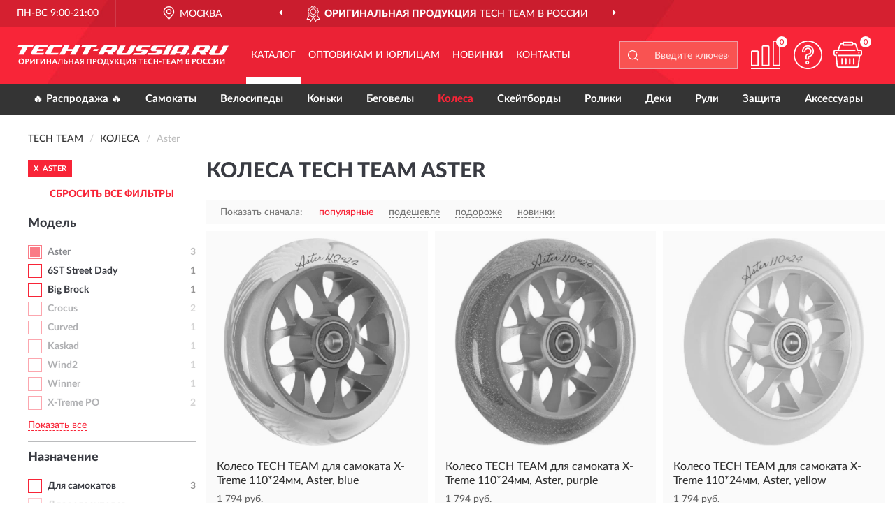

--- FILE ---
content_type: text/html; charset=utf-8
request_url: https://techt-russia.ru/kolesa/aster/
body_size: 8925
content:
<!DOCTYPE html>
<html dir="ltr" lang="ru">
<head>
<meta charset="UTF-8" />
<meta name="viewport" content="width=device-width, initial-scale=1, shrink-to-fit=no" />
<base href="https://techt-russia.ru/" />
<link rel="preload" href="catalog/view/fonts/Lato-Medium.woff2" as="font" type="font/woff2" crossorigin="anonymous" />
<link rel="preload" href="catalog/view/fonts/Lato-Heavy.woff2" as="font" type="font/woff2" crossorigin="anonymous" />
<link rel="preload" href="catalog/view/fonts/Lato-Bold.woff2" as="font" type="font/woff2" crossorigin="anonymous" />
<link rel="preload" href="catalog/view/fonts/font-awesome/fonts/fontawesome-webfont.woff2" as="font" type="font/woff2" crossorigin="anonymous" />
<link rel="preload" href="catalog/view/javascript/jquery/jquery.min.js" as="script" type="text/javascript" />
<link rel="preload" href="catalog/view/theme/coloring/assets/bootstrap/css/bootstrap.min.css" as="style" type="text/css" />
<link rel="preload" href="catalog/view/theme/coloring/stylesheet/style.css?ver=68" as="style" type="text/css" />
<title>Колеса TECH TEAM Aster. Сайт TECH TEAM в России.</title>
<meta name="description" content="Купить Официальный ✅ колеса TECH TEAM (ТЕЧ ТИМ) Aster ❤️ по низкой цене можно на ❗ Сайте TECH TEAM с доставкой ✈️ по всей России." /><meta name="yandex-verification" content="9d9b5cfbaae9e22a" /><meta http-equiv="X-UA-Compatible" content="IE=edge">
<link rel="apple-touch-icon" sizes="76x76" href="favicon-76x76.png" />
<link rel="apple-touch-icon" sizes="192x192" href="favicon-192x192.png" />
<link rel="icon" type="image/png" sizes="192x192" href="favicon-192x192.png" />
<meta name="msapplication-config" content="browserconfig.xml" />
<meta name="theme-color" content="#FFFFFF" />
<link href="https://techt-russia.ru/kolesa/aster/" rel="canonical" />
<script src="catalog/view/javascript/jquery/jquery.min.js"></script>
<link href="catalog/view/theme/coloring/assets/bootstrap/css/bootstrap.min.css" rel="stylesheet" type="text/css" />
<link href="catalog/view/theme/coloring/stylesheet/style.css?ver=68" rel="stylesheet" type="text/css" />
</head>
<body class="product-category category-5">
<header class="nobg">
		<div class="top-menu-bgr-box msk">
		<div class="container">
			<div class="row">
				<div class="working_time col-xs-6 col-sm-3 col-md-3 col-lg-2 text-center">
					<div class="rezim">ПН-ВС 9:00-21:00</div>
				</div>
				<div class="current-city-holder col-xs-6 col-sm-3 col-md-3 col-lg-2 text-center">
					<button type="button" class="btn btn-link current-city"><i></i><span>Москва</span></button>
					<div class="check-city-block">
						<p class="title">Ваш город - <span>Москва</span></p>
						<div class="check-city-button-holder">
							<button class="btn yes-button">Да</button>
							<button class="btn no-button" data-toggle="modal" data-target="#userCity">Выбрать другой город</button>
						</div>
						<p class="check-city-notification">От выбраного города зависят сроки доставки</p>
					</div>	
				</div>
				<div class="top-advantage col-xs-12 text-center msk">
					<div class="advantage" id="advantage_carousel">
						<div class="advantage-block"><span><b>Оригинальная продукция</b> TECH TEAM в России</span></div>
						<div class="advantage-block"><span><b>Доставим</b> по всей России</span></div>						<div class="advantage-block"><span><b>Полный</b> ассортимент бренда</span></div>					</div>
				</div>
							</div>
		</div>
	</div>
			<div class="header-bgr-box nobg">
		<div class="container">
									<div class="row">
				<div class="logo-block col-md-3 col-sm-12 col-xs-12">
					<div id="logo">
					  					  							<a href="https://techt-russia.ru/"><img src="/image/catalog/logo.svg" width="302" height="40" title="Techt-Russia.ru" alt="Techt-Russia.ru" class="img-responsive" /></a>
											  					</div>
				</div>
				<div class="catalog-block col-md-5 col-xs-12 text-center">
					<div class="catalog-line text-center">
						<div class="catalog-item text-center">
							<a role="button" onclick="getcatalog();" class="catalog-url">Каталог</a>
						</div>
						<div class="catalog-item text-center">
							<a href="https://techt-russia.ru/contacts-opt" class="opt-url">Оптовикам и юрлицам</a>						</div>
						<div class="catalog-item text-center">
													<a href="https://techt-russia.ru/novinki" class="novinki-url">Новинки</a>												</div>
						<div class="catalog-item text-center">
							<a href="https://techt-russia.ru/contacts" class="contacts-url">Контакты</a>						</div>
					</div>
				</div>
				<div class="cart-block col-md-2 col-sm-4 col-xs-5 text-center">
					<div class="row">
						<div class="cart-item compare-icon col-xs-4">
							<a rel="nofollow" href="https://techt-russia.ru/compare-products/" class="mcompare"><span id="mcompare-total" class="compare-qty">0</span></a>
						</div>
						<div class="cart-item help-icon col-xs-4">
							<a role="button" class="mhelp dropdown-toggle" data-toggle="dropdown"><span style="font-size:0">Справка</span></a>
							<ul class="help-icon-menu dropdown-menu">
								<li><a href="https://techt-russia.ru/dostavka"><i class="fa fa-circle"></i> Доставка</a></li>
								<li><a href="https://techt-russia.ru/oplata"><i class="fa fa-circle"></i> Оплата</a></li>
								<li><a href="https://techt-russia.ru/vozvrat"><i class="fa fa-circle"></i> Возврат</a></li>
							</ul>
						</div>
						<div class="cart-item cart-icon col-xs-4">
							<a rel="nofollow" href="/simplecheckout/" class="mcart"><span id="mcart-total" class="cart-qty">0</span></a>
						</div>
					</div>
				</div>
				<div class="search-block col-md-2 col-sm-8 col-xs-7"><div id="search" class="input-group">
	<span class="input-group-btn"><button type="button" class="btn" id="search-button"><span style="display:block;font-size:0">Поиск</span></button></span>
	<input type="text" name="search" value="" placeholder="Введите ключевое слово" class="form-control" />
</div></div>
			</div>
					</div>
	</div>
			<div class="menu-top-box">
		<div class="container">
			<div id="menu-list-top">
											<div class="menu-item">
					<a href="https://techt-russia.ru/rasprodazha/">🔥 Распродажа 🔥</a>				</div>
								<div class="menu-item">
					<a href="https://techt-russia.ru/samokaty/">Самокаты</a>				</div>
								<div class="menu-item">
					<a href="https://techt-russia.ru/velosipedy/">Велосипеды</a>				</div>
								<div class="menu-item">
					<a href="https://techt-russia.ru/konki/">Коньки</a>				</div>
								<div class="menu-item">
					<a href="https://techt-russia.ru/begovely/">Беговелы</a>				</div>
								<div class="menu-item">
					<a href="https://techt-russia.ru/kolesa/" class="active">Колеса</a>				</div>
								<div class="menu-item">
					<a href="https://techt-russia.ru/skejtbordy/">Скейтборды</a>				</div>
								<div class="menu-item">
					<a href="https://techt-russia.ru/roliki/">Ролики</a>				</div>
								<div class="menu-item">
					<a href="https://techt-russia.ru/deki/">Деки</a>				</div>
								<div class="menu-item">
					<a href="https://techt-russia.ru/ruli/">Рули</a>				</div>
								<div class="menu-item">
					<a href="https://techt-russia.ru/zaschita/">Защита</a>				</div>
								<div class="menu-item">
					<a href="https://techt-russia.ru/aksessuary/">Аксессуары</a>				</div>
										</div>
					</div>
    </div>
	</header>
<div class="hidden" id="mapdata" data-lat="55.76" data-lon="37.64"></div>
<div class="hidden" id="mapcity" data-text="Москва" data-kladr="7700000000000" data-zip="115172" data-fias="0c5b2444-70a0-4932-980c-b4dc0d3f02b5"></div>
<div class="hidden" id="userip" data-text="3.137.215.182" data-recook="0"></div>
<div class="container category-page">
  <div class="row">
	<div class="breadcrumb-line col-sm-12">
		<ul class="breadcrumb" itemscope="" itemtype="http://schema.org/BreadcrumbList">
											<li itemscope="" itemprop="itemListElement" itemtype="http://schema.org/ListItem"><a itemprop="item" href="https://techt-russia.ru/"><span itemprop="name">TECH TEAM</span></a><meta itemprop="position" content="1" /></li>
														<li itemscope="" itemprop="itemListElement" itemtype="http://schema.org/ListItem"><a itemprop="item" href="https://techt-russia.ru/kolesa/"><span itemprop="name">Колеса</span></a><meta itemprop="position" content="2" /></li>
														<li itemscope="" itemprop="itemListElement" itemtype="http://schema.org/ListItem" class="active"><span itemprop="name">Aster</span><link itemprop="item" href="https://techt-russia.ru/kolesa/aster/" /><meta itemprop="position" content="3" /></li>
							</ul>
	</div>
		<div id="column-left" class="col-md-3 col-sm-4 hidden-xs">
    <div id="panel-filterpro0" class="panel-filterpro">
	<div class="panel panel-default">
		<div class="panel-heading">
						<div class="filterons">
																	<div class="filteron-item" data-text="fi_13_496"><span>X</span> Aster</div>
																																																																																																																																																																																																																																																																																																																																																																																																																																																																																																</div>
						<div class="filterclrs">
				<a href="https://techt-russia.ru/kolesa/" id="clear_filter" rel="nofollow">СБРОСИТЬ ВСЕ ФИЛЬТРЫ</a>
			</div>
					</div>
		<div class="list-group">
			<div class="filter_groups">			<a role="button" class="list-group-item">Модель</a>
		<div class="list-group-item">
														<div class="checkbox rshaded selected">
					<label>						<input id="fi_13_496" name="filterpro[13][]" type="checkbox" data-frl="aster/" value="496" checked="checked" />
						<a href="https://techt-russia.ru/kolesa/" class="name">Aster</a><span class="count">3</span>
					</label>
				</div>
																			<div class="checkbox">
					<label>						<input id="fi_13_343" name="filterpro[13][]" type="checkbox" data-frl="6st-street-dady1/" value="343" />
						<a href="https://techt-russia.ru/kolesa/6st-street-dady1/" rel="nofollow" class="name">6ST Street Dady</a><span class="count">1</span>
					</label>
				</div>
																			<div class="checkbox noshow hidden">
					<label>						<input id="fi_13_477" name="filterpro[13][]" type="checkbox" data-frl="abec/" value="477" />
						<a href="https://techt-russia.ru/kolesa/abec/" rel="nofollow" class="name">Abec</a><span class="count">3</span>
					</label>
				</div>
																			<div class="checkbox">
					<label>						<input id="fi_13_223" name="filterpro[13][]" type="checkbox" data-frl="big-brock/" value="223" />
						<a href="https://techt-russia.ru/kolesa/big-brock/" rel="nofollow" class="name">Big Brock</a><span class="count">1</span>
					</label>
				</div>
																			<div class="checkbox noshow hidden">
					<label>						<input id="fi_13_479" name="filterpro[13][]" type="checkbox" data-frl="x-treme/" value="479" />
						<a href="https://techt-russia.ru/kolesa/x-treme/" rel="nofollow" class="name">X-Treme</a><span class="count">76</span>
					</label>
				</div>
																			<div class="checkbox rshaded noshow hidden">
					<label>						<input id="fi_13_494" name="filterpro[13][]" type="checkbox" data-frl="aloe/" value="494" />
						<a href="https://techt-russia.ru/kolesa/aloe/" rel="nofollow" class="name">Aloe</a><span class="count">4</span>
					</label>
				</div>
																			<div class="checkbox rshaded noshow hidden">
					<label>						<input id="fi_13_495" name="filterpro[13][]" type="checkbox" data-frl="amarillis/" value="495" />
						<a href="https://techt-russia.ru/kolesa/amarillis/" rel="nofollow" class="name">Amarillis</a><span class="count">6</span>
					</label>
				</div>
																			<div class="checkbox rshaded">
					<label>						<input id="fi_13_499" name="filterpro[13][]" type="checkbox" data-frl="crocus/" value="499" />
						<a href="https://techt-russia.ru/kolesa/crocus/" rel="nofollow" class="name">Crocus</a><span class="count">2</span>
					</label>
				</div>
																			<div class="checkbox rshaded">
					<label>						<input id="fi_13_500" name="filterpro[13][]" type="checkbox" data-frl="curved/" value="500" />
						<a href="https://techt-russia.ru/kolesa/curved/" rel="nofollow" class="name">Curved</a><span class="count">1</span>
					</label>
				</div>
																			<div class="checkbox rshaded noshow hidden">
					<label>						<input id="fi_13_501" name="filterpro[13][]" type="checkbox" data-frl="dandelion/" value="501" />
						<a href="https://techt-russia.ru/kolesa/dandelion/" rel="nofollow" class="name">Dandelion</a><span class="count">1</span>
					</label>
				</div>
																			<div class="checkbox rshaded noshow hidden">
					<label>						<input id="fi_13_502" name="filterpro[13][]" type="checkbox" data-frl="dill/" value="502" />
						<a href="https://techt-russia.ru/kolesa/dill/" rel="nofollow" class="name">Dill</a><span class="count">3</span>
					</label>
				</div>
																			<div class="checkbox rshaded noshow hidden">
					<label>						<input id="fi_13_225" name="filterpro[13][]" type="checkbox" data-frl="duker-202/" value="225" />
						<a href="https://techt-russia.ru/kolesa/duker-202/" rel="nofollow" class="name">DukeR 202</a><span class="count">1</span>
					</label>
				</div>
																			<div class="checkbox rshaded noshow hidden">
					<label>						<input id="fi_13_377" name="filterpro[13][]" type="checkbox" data-frl="duker-4041/" value="377" />
						<a href="https://techt-russia.ru/kolesa/duker-4041/" rel="nofollow" class="name">DukeR 404</a><span class="count">1</span>
					</label>
				</div>
																			<div class="checkbox rshaded noshow hidden">
					<label>						<input id="fi_13_503" name="filterpro[13][]" type="checkbox" data-frl="erica/" value="503" />
						<a href="https://techt-russia.ru/kolesa/erica/" rel="nofollow" class="name">Erica</a><span class="count">2</span>
					</label>
				</div>
																			<div class="checkbox rshaded noshow hidden">
					<label>						<input id="fi_13_504" name="filterpro[13][]" type="checkbox" data-frl="fern/" value="504" />
						<a href="https://techt-russia.ru/kolesa/fern/" rel="nofollow" class="name">Fern</a><span class="count">2</span>
					</label>
				</div>
																			<div class="checkbox rshaded noshow hidden">
					<label>						<input id="fi_13_330" name="filterpro[13][]" type="checkbox" data-frl="hollow-street-boy1/" value="330" />
						<a href="https://techt-russia.ru/kolesa/hollow-street-boy1/" rel="nofollow" class="name">Hollow Street Boy</a><span class="count">5</span>
					</label>
				</div>
																			<div class="checkbox rshaded noshow hidden">
					<label>						<input id="fi_13_505" name="filterpro[13][]" type="checkbox" data-frl="hosta/" value="505" />
						<a href="https://techt-russia.ru/kolesa/hosta/" rel="nofollow" class="name">Hosta</a><span class="count">3</span>
					</label>
				</div>
																			<div class="checkbox rshaded noshow hidden">
					<label>						<input id="fi_13_506" name="filterpro[13][]" type="checkbox" data-frl="iris/" value="506" />
						<a href="https://techt-russia.ru/kolesa/iris/" rel="nofollow" class="name">Iris</a><span class="count">4</span>
					</label>
				</div>
																			<div class="checkbox rshaded">
					<label>						<input id="fi_13_536" name="filterpro[13][]" type="checkbox" data-frl="kaskad/" value="536" />
						<a href="https://techt-russia.ru/kolesa/kaskad/" rel="nofollow" class="name">Kaskad</a><span class="count">1</span>
					</label>
				</div>
																			<div class="checkbox rshaded noshow hidden">
					<label>						<input id="fi_13_512" name="filterpro[13][]" type="checkbox" data-frl="starfish/" value="512" />
						<a href="https://techt-russia.ru/kolesa/starfish/" rel="nofollow" class="name">Starfish</a><span class="count">1</span>
					</label>
				</div>
																			<div class="checkbox rshaded">
					<label>						<input id="fi_13_515" name="filterpro[13][]" type="checkbox" data-frl="wind2/" value="515" />
						<a href="https://techt-russia.ru/kolesa/wind2/" rel="nofollow" class="name">Wind2</a><span class="count">1</span>
					</label>
				</div>
																			<div class="checkbox rshaded">
					<label>						<input id="fi_13_514" name="filterpro[13][]" type="checkbox" data-frl="winner/" value="514" />
						<a href="https://techt-russia.ru/kolesa/winner/" rel="nofollow" class="name">Winner</a><span class="count">1</span>
					</label>
				</div>
																			<div class="checkbox rshaded noshow hidden">
					<label>						<input id="fi_13_335" name="filterpro[13][]" type="checkbox" data-frl="x-treme-6s1/" value="335" />
						<a href="https://techt-russia.ru/kolesa/x-treme-6s1/" rel="nofollow" class="name">X-Treme 6S</a><span class="count">1</span>
					</label>
				</div>
																			<div class="checkbox rshaded">
					<label>						<input id="fi_13_338" name="filterpro[13][]" type="checkbox" data-frl="x-treme-po1/" value="338" />
						<a href="https://techt-russia.ru/kolesa/x-treme-po1/" rel="nofollow" class="name">X-Treme PO</a><span class="count">2</span>
					</label>
				</div>
																			<div class="checkbox rshaded noshow hidden">
					<label>						<input id="fi_13_339" name="filterpro[13][]" type="checkbox" data-frl="x-treme-th1/" value="339" />
						<a href="https://techt-russia.ru/kolesa/x-treme-th1/" rel="nofollow" class="name">X-Treme TH</a><span class="count">1</span>
					</label>
				</div>
																			<div class="checkbox rshaded noshow hidden">
					<label>						<input id="fi_13_478" name="filterpro[13][]" type="checkbox" data-frl="universalnye/" value="478" />
						<a href="https://techt-russia.ru/kolesa/universalnye/" rel="nofollow" class="name">Универсальные</a><span class="count">4</span>
					</label>
				</div>
																		<div class="showall"><a role="button" class="showalls">Показать все</a><a role="button" class="hidealls hidden">Скрыть</a></div>
					</div>
			<a role="button" class="list-group-item">Назначение</a>
		<div class="list-group-item">
														<div class="checkbox">
					<label>						<input id="fi_12_165" name="filterpro[12][]" type="checkbox" data-frl="dlya-samokatov/" value="165" />
						<a href="https://techt-russia.ru/kolesa/dlya-samokatov/" rel="nofollow" class="name">Для самокатов</a><span class="count">3</span>
					</label>
				</div>
																			<div class="checkbox rshaded shaded">
					<label>						<input id="fi_12_480" name="filterpro[12][]" type="checkbox" data-frl="dlya-velosipedov/" value="480" disabled="disabled" />
						<a class="name">Для велосипедов</a><span class="count"></span>
					</label>
				</div>
																			<div class="checkbox rshaded shaded">
					<label>						<input id="fi_12_166" name="filterpro[12][]" type="checkbox" data-frl="dlya-skeytbordov/" value="166" disabled="disabled" />
						<a class="name">Для скейтбордов</a><span class="count"></span>
					</label>
				</div>
																</div>
			<a role="button" class="list-group-item">Диаметр колес</a>
		<div class="list-group-item">
														<div class="checkbox">
					<label>						<input id="fi_7_54" name="filterpro[7][]" type="checkbox" data-frl="110-mm/" value="54" />
						<a href="https://techt-russia.ru/kolesa/110-mm/" rel="nofollow" class="name">110 мм</a><span class="count">3</span>
					</label>
				</div>
																			<div class="checkbox rshaded shaded">
					<label>						<input id="fi_7_66" name="filterpro[7][]" type="checkbox" data-frl="60-mm/" value="66" disabled="disabled" />
						<a class="name">60 мм</a><span class="count"></span>
					</label>
				</div>
																			<div class="checkbox rshaded shaded">
					<label>						<input id="fi_7_67" name="filterpro[7][]" type="checkbox" data-frl="100-mm/" value="67" disabled="disabled" />
						<a class="name">100 мм</a><span class="count"></span>
					</label>
				</div>
																			<div class="checkbox rshaded shaded">
					<label>						<input id="fi_7_55" name="filterpro[7][]" type="checkbox" data-frl="120-mm/" value="55" disabled="disabled" />
						<a class="name">120 мм</a><span class="count"></span>
					</label>
				</div>
																			<div class="checkbox rshaded shaded">
					<label>						<input id="fi_7_56" name="filterpro[7][]" type="checkbox" data-frl="125-mm/" value="56" disabled="disabled" />
						<a class="name">125 мм</a><span class="count"></span>
					</label>
				</div>
																			<div class="checkbox rshaded shaded">
					<label>						<input id="fi_7_58" name="filterpro[7][]" type="checkbox" data-frl="145-mm/" value="58" disabled="disabled" />
						<a class="name">145 мм</a><span class="count"></span>
					</label>
				</div>
																			<div class="checkbox rshaded shaded">
					<label>						<input id="fi_7_59" name="filterpro[7][]" type="checkbox" data-frl="180-mm/" value="59" disabled="disabled" />
						<a class="name">180 мм</a><span class="count"></span>
					</label>
				</div>
																			<div class="checkbox rshaded shaded">
					<label>						<input id="fi_7_60" name="filterpro[7][]" type="checkbox" data-frl="200-mm/" value="60" disabled="disabled" />
						<a class="name">200 мм</a><span class="count"></span>
					</label>
				</div>
																			<div class="checkbox rshaded shaded">
					<label>						<input id="fi_7_61" name="filterpro[7][]" type="checkbox" data-frl="230-mm/" value="61" disabled="disabled" />
						<a class="name">230 мм</a><span class="count"></span>
					</label>
				</div>
																			<div class="checkbox rshaded shaded">
					<label>						<input id="fi_7_62" name="filterpro[7][]" type="checkbox" data-frl="250-mm/" value="62" disabled="disabled" />
						<a class="name">250 мм</a><span class="count"></span>
					</label>
				</div>
																</div>
			<a role="button" class="list-group-item">Цвет</a>
		<div class="list-group-item">
														<div class="checkbox">
					<label>						<input id="fi_11_159" name="filterpro[11][]" type="checkbox" data-frl="fioletovye/" value="159" />
						<a href="https://techt-russia.ru/kolesa/fioletovye/" rel="nofollow" class="name">Фиолетовые</a><span class="count">1</span>
					</label>
				</div>
																			<div class="checkbox rshaded shaded">
					<label>						<input id="fi_11_150" name="filterpro[11][]" type="checkbox" data-frl="zelenye/" value="150" disabled="disabled" />
						<a class="name">Зеленые</a><span class="count"></span>
					</label>
				</div>
																			<div class="checkbox rshaded shaded">
					<label>						<input id="fi_11_151" name="filterpro[11][]" type="checkbox" data-frl="zolotye/" value="151" disabled="disabled" />
						<a class="name">Золотые</a><span class="count"></span>
					</label>
				</div>
																			<div class="checkbox rshaded shaded">
					<label>						<input id="fi_11_152" name="filterpro[11][]" type="checkbox" data-frl="korichnevye/" value="152" disabled="disabled" />
						<a class="name">Коричневые</a><span class="count"></span>
					</label>
				</div>
																			<div class="checkbox rshaded shaded">
					<label>						<input id="fi_11_153" name="filterpro[11][]" type="checkbox" data-frl="krasnye/" value="153" disabled="disabled" />
						<a class="name">Красные</a><span class="count"></span>
					</label>
				</div>
																			<div class="checkbox rshaded shaded">
					<label>						<input id="fi_11_158" name="filterpro[11][]" type="checkbox" data-frl="serye/" value="158" disabled="disabled" />
						<a class="name">Серые</a><span class="count"></span>
					</label>
				</div>
																			<div class="checkbox rshaded">
					<label>						<input id="fi_11_157" name="filterpro[11][]" type="checkbox" data-frl="sinie/" value="157" />
						<a href="https://techt-russia.ru/kolesa/sinie/" rel="nofollow" class="name">Синие</a><span class="count">1</span>
					</label>
				</div>
																			<div class="checkbox rshaded shaded">
					<label>						<input id="fi_11_156" name="filterpro[11][]" type="checkbox" data-frl="hameleon/" value="156" disabled="disabled" />
						<a class="name">Хамелеон</a><span class="count"></span>
					</label>
				</div>
																			<div class="checkbox rshaded shaded">
					<label>						<input id="fi_11_145" name="filterpro[11][]" type="checkbox" data-frl="chernye/" value="145" disabled="disabled" />
						<a class="name">Черные</a><span class="count"></span>
					</label>
				</div>
																</div>
			<a role="button" class="list-group-item">Особенности</a>
		<div class="list-group-item">
														<div class="checkbox rshaded shaded">
					<label>						<input id="fi_10_135" name="filterpro[10][]" type="checkbox" data-frl="s-galvanicheskim-pokrytiem/" value="135" disabled="disabled" />
						<a class="name">С гальваническим покрытием</a><span class="count"></span>
					</label>
				</div>
																</div>
	</div>		</div>
		<div style="display: none">
			<input type="hidden" name="page" value="1" />
			<input type="hidden" name="sort" value="" />
			<input type="hidden" name="order" value="" />
			<input type="hidden" name="limit" value="" />
			<input type="hidden" name="path" value="5" />
			<input type="hidden" name="route" value="product/category" />
			<input type="hidden" name="category_id" value="5" />
			<input type="hidden" name="manufacturer_id" value="0" />
			<input type="hidden" name="filter_reviews" value="0" />
			<input type="hidden" id="gourl" value="https://techt-russia.ru/kolesa/aster/" />
		</div>
		<div id="selffilter" class="hidden"><div class="selffilter-group">Выбрано фильтров: <span></span></div><a role="button" onclick="goffilter();" class="btn btn-primary btn-sm">Показать</a></div>
	</div>
<script>
$(document).ready(function () {
	var goftimer = null;
	var pnfiltr = $('#panel-filterpro0');
	
	$(pnfiltr).on('click','.filteron-item',function(){
		let filin = $(this).data('text');
		$('#' + filin).prop('checked', false).removeAttr('checked');
		let fhref = $('#' + filin).next('a').attr('href');
		window.location.href = fhref;
	});
	
	$(pnfiltr).on('click','input[type="checkbox"]',function(){
		clearTimeout(goftimer);let fref = $('#gourl').attr('value');let frl = '/'+ $(this).data('frl');let fptop = ($(this).offset().top - $('.panel-filterpro').offset().top - 12);
		if ($('#selffilter').hasClass('mobile')) {fptop = (fptop + 9);}
		if ($(this).prop('checked')) {$(this).attr('checked', 'checked');fref += $(this).data('frl');} else {$(this).removeAttr('checked');fref = fref.replace(frl, '/');}
		$('#selffilter').animate({top:fptop}).removeClass('hidden');
		goftimer = setTimeout(function() {$('#selffilter').addClass('hidden');}, 5000);
		let ckcnt = $('.panel-filterpro .checkbox input[checked="checked"]').length;
		$('#selffilter span').text(ckcnt);$('#gourl').attr('value', fref);
	});
	
	$(pnfiltr).on('click','.checkbox:not(.shaded) a.name',function(e){
		e.preventDefault();$(pnfiltr).fadeTo('fast',.6);
		let fhref = $(this).attr('href');fsort = $(pnfiltr).find("input[name='sort']");forder = $(pnfiltr).find("input[name='order']");
		if (fsort.val() && forder.val()) {fhref += '?sort=' + fsort.val() + '&order=' + forder.val();}
		window.location.href = fhref;return false;
	});
	
	$(pnfiltr).on('click','.checkbox.shaded:not(.selected) a.name',function(){return false;});
	$('#selffilter').hover(function() {clearTimeout(goftimer);},function() {goftimer = setTimeout(function() {$('#selffilter').addClass('hidden');}, 3000);});
	
	$(pnfiltr).on('click','.showalls',function(){$(this).addClass('hidden');$(this).parent().find('.hidealls').removeClass('hidden');var felems = $(this).parent().parent().find('.checkbox.noshow');$(felems).each(function(index, element) {setTimeout(function() {$(element).removeClass('hidden');}, (index * 30));});});
	$(pnfiltr).on('click','.hidealls',function(){$(this).addClass('hidden');$(this).parent().find('.showalls').removeClass('hidden');var felems = $(this).parent().parent().find('.checkbox.noshow');$($(felems).get().reverse()).each(function(index, element) {setTimeout(function() {$(element).addClass('hidden');}, (index * 20));});});
});
</script>
</div>
  </div>
			                    <div id="content" class="category-content col-sm-8 col-md-9">
	<h1>Колеса TECH TEAM Aster </h1>
		<div class="content-top-box row"></div>
    <!--noindex-->
				<div class="sort-box row">
			<div class="sort-line col-sm-12">
				<div class="sort-block">
					<form class="form-inline">
						<div class="form-group">
							<label style="">Показать сначала:</label>
														<a href="https://techt-russia.ru/kolesa/aster/?sort=p.phit&amp;order=DESC" class="btn btn-link active" rel="nofollow"><span>популярные</span></a>
														<a href="https://techt-russia.ru/kolesa/aster/?sort=p.price&amp;order=ASC" class="btn btn-link" rel="nofollow"><span>подешевле</span></a>
														<a href="https://techt-russia.ru/kolesa/aster/?sort=p.price&amp;order=DESC" class="btn btn-link" rel="nofollow"><span>подороже</span></a>
														<a href="https://techt-russia.ru/kolesa/aster/?sort=p.date_added&amp;order=DESC" class="btn btn-link" rel="nofollow"><span>новинки</span></a>
													</div>
					</form>
				</div>
			</div>
		</div>
				<!--/noindex-->
		<div id="filterpro-container" class="row cat-row" itemtype="http://schema.org/ItemList" itemscope>
			<link itemprop="url" href="https://techt-russia.ru/kolesa/aster/" />
									<div class="product-layout product-grid nostock col-lg-4 col-xs-6" itemprop="itemListElement" itemtype="http://schema.org/ListItem" itemscope>
				<meta itemprop="position" content="1">
				<div class="product-thumb thumbnail" itemprop="item" itemtype="http://schema.org/Product" itemscope>
				<div class="image">
					<a href="https://techt-russia.ru/koleso-tech-team-dlja-samokata-x-treme-11024mm-aster-blue" id="product_5163"><img src="https://techt-russia.ru/image/cache/catalog/Produkts/koleso-tech-team-dlya-samokata-x-treme-11024mm-aster-blue-nn010290-345x345.webp" width="345" height="345" alt="Колесо TECH TEAM для самоката X-Treme 110*24мм, Aster, blue" title="Колесо TECH TEAM для самоката X-Treme 110*24мм, Aster, blue" class="img-responsive center-block" /></a>
														</div>
				<div class="caption">
					<div class="h4"><a href="https://techt-russia.ru/koleso-tech-team-dlja-samokata-x-treme-11024mm-aster-blue"><span itemprop="name">Колесо TECH TEAM для самоката X-Treme 110*24мм, Aster, blue</span></a></div>
					<link itemprop="url" href="https://techt-russia.ru/koleso-tech-team-dlja-samokata-x-treme-11024mm-aster-blue" />
					<meta itemprop="image" content="https://techt-russia.ru/image/cache/catalog/Produkts/koleso-tech-team-dlya-samokata-x-treme-11024mm-aster-blue-nn010290-345x345.webp">
					<div itemprop="brand" itemtype="https://schema.org/Brand" itemscope><meta itemprop="name" content="TECH TEAM"></div>
					<meta itemprop="sku" content="NN010290">
					<meta itemprop="mpn" content="NN010290">
					<meta itemprop="description" content="Колесо TECH TEAM для самоката X-Treme 110*24мм, Aster, blue 110 мм, В индивидуальной упаковке, Синие, Для самокатов, Aster">
					<div class="pricerate">
						<div class="priceline">
													<span class="price" itemprop="offers" itemtype="http://schema.org/Offer" itemscope>
							  								<span class="price-new">1 794 руб.</span>
								<meta itemprop="price" content="1794">
							  								<meta itemprop="priceCurrency" content="RUB">
								<meta itemprop="priceValidUntil" content="2026-01-19">
								<link itemprop="url" href="https://techt-russia.ru/koleso-tech-team-dlja-samokata-x-treme-11024mm-aster-blue" />
								<meta itemprop="seller" content="Techt-Russia.ru">
								<meta itemprop="itemCondition" content="http://schema.org/NewCondition">
								<meta itemprop="availability" content="http://schema.org/OutOfStock">
															</span>
																			<span class="rating"></span>
												</div>
						<div class="catsize">
												</div>
												<div class="catattr">
																				<div class="catattr-line"><span class="catattr-name">Диаметр колес:</span><span class="catattr-text">110 мм</span></div>
														<div class="catattr-line"><span class="catattr-name">Модель:</span><span class="catattr-text">Aster</span></div>
														<div class="catattr-line"><span class="catattr-name">Назначение:</span><span class="catattr-text">Для самокатов
</span></div>
																			</div>
												<div class="buttonline">
													<a href="https://techt-russia.ru/koleso-tech-team-dlja-samokata-x-treme-11024mm-aster-blue" class="btn btn-primary btn-sm btn-addtocart nostock">УЗНАТЬ О ПОСТУПЛЕНИИ</a>
												</div>
					</div>
				</div>
								</div>
			</div>
												<div class="product-layout product-grid nostock col-lg-4 col-xs-6" itemprop="itemListElement" itemtype="http://schema.org/ListItem" itemscope>
				<meta itemprop="position" content="2">
				<div class="product-thumb thumbnail" itemprop="item" itemtype="http://schema.org/Product" itemscope>
				<div class="image">
					<a href="https://techt-russia.ru/koleso-tech-team-dlja-samokata-x-treme-11024mm-aster-purple" id="product_5164"><img src="https://techt-russia.ru/image/cache/catalog/Produkts/koleso-tech-team-dlya-samokata-x-treme-11024mm-aster-purple-nn010291-345x345.webp" width="345" height="345" alt="Колесо TECH TEAM для самоката X-Treme 110*24мм, Aster, purple" title="Колесо TECH TEAM для самоката X-Treme 110*24мм, Aster, purple" class="img-responsive center-block" /></a>
														</div>
				<div class="caption">
					<div class="h4"><a href="https://techt-russia.ru/koleso-tech-team-dlja-samokata-x-treme-11024mm-aster-purple"><span itemprop="name">Колесо TECH TEAM для самоката X-Treme 110*24мм, Aster, purple</span></a></div>
					<link itemprop="url" href="https://techt-russia.ru/koleso-tech-team-dlja-samokata-x-treme-11024mm-aster-purple" />
					<meta itemprop="image" content="https://techt-russia.ru/image/cache/catalog/Produkts/koleso-tech-team-dlya-samokata-x-treme-11024mm-aster-purple-nn010291-345x345.webp">
					<div itemprop="brand" itemtype="https://schema.org/Brand" itemscope><meta itemprop="name" content="TECH TEAM"></div>
					<meta itemprop="sku" content="NN010291">
					<meta itemprop="mpn" content="NN010291">
					<meta itemprop="description" content="Колесо TECH TEAM для самоката X-Treme 110*24мм, Aster, purple 110 мм, В индивидуальной упаковке, Фиолетовые, Для самокатов, Aster">
					<div class="pricerate">
						<div class="priceline">
													<span class="price" itemprop="offers" itemtype="http://schema.org/Offer" itemscope>
							  								<span class="price-new">1 794 руб.</span>
								<meta itemprop="price" content="1794">
							  								<meta itemprop="priceCurrency" content="RUB">
								<meta itemprop="priceValidUntil" content="2026-01-19">
								<link itemprop="url" href="https://techt-russia.ru/koleso-tech-team-dlja-samokata-x-treme-11024mm-aster-purple" />
								<meta itemprop="seller" content="Techt-Russia.ru">
								<meta itemprop="itemCondition" content="http://schema.org/NewCondition">
								<meta itemprop="availability" content="http://schema.org/OutOfStock">
															</span>
																			<span class="rating"></span>
												</div>
						<div class="catsize">
												</div>
												<div class="catattr">
																				<div class="catattr-line"><span class="catattr-name">Диаметр колес:</span><span class="catattr-text">110 мм</span></div>
														<div class="catattr-line"><span class="catattr-name">Модель:</span><span class="catattr-text">Aster</span></div>
														<div class="catattr-line"><span class="catattr-name">Назначение:</span><span class="catattr-text">Для самокатов
</span></div>
																			</div>
												<div class="buttonline">
													<a href="https://techt-russia.ru/koleso-tech-team-dlja-samokata-x-treme-11024mm-aster-purple" class="btn btn-primary btn-sm btn-addtocart nostock">УЗНАТЬ О ПОСТУПЛЕНИИ</a>
												</div>
					</div>
				</div>
								</div>
			</div>
												<div class="product-layout product-grid nostock col-lg-4 col-xs-6" itemprop="itemListElement" itemtype="http://schema.org/ListItem" itemscope>
				<meta itemprop="position" content="3">
				<div class="product-thumb thumbnail" itemprop="item" itemtype="http://schema.org/Product" itemscope>
				<div class="image">
					<a href="https://techt-russia.ru/koleso-tech-team-dlja-samokata-x-treme-11024mm-aster-yellow" id="product_5165"><img src="https://techt-russia.ru/image/cache/catalog/Produkts/koleso-tech-team-dlya-samokata-x-treme-11024mm-aster-yellow-nn010292-345x345.webp" width="345" height="345" alt="Колесо TECH TEAM для самоката X-Treme 110*24мм, Aster, yellow" title="Колесо TECH TEAM для самоката X-Treme 110*24мм, Aster, yellow" class="img-responsive center-block" /></a>
														</div>
				<div class="caption">
					<div class="h4"><a href="https://techt-russia.ru/koleso-tech-team-dlja-samokata-x-treme-11024mm-aster-yellow"><span itemprop="name">Колесо TECH TEAM для самоката X-Treme 110*24мм, Aster, yellow</span></a></div>
					<link itemprop="url" href="https://techt-russia.ru/koleso-tech-team-dlja-samokata-x-treme-11024mm-aster-yellow" />
					<meta itemprop="image" content="https://techt-russia.ru/image/cache/catalog/Produkts/koleso-tech-team-dlya-samokata-x-treme-11024mm-aster-yellow-nn010292-345x345.webp">
					<div itemprop="brand" itemtype="https://schema.org/Brand" itemscope><meta itemprop="name" content="TECH TEAM"></div>
					<meta itemprop="sku" content="NN010292">
					<meta itemprop="mpn" content="NN010292">
					<meta itemprop="description" content="Колесо TECH TEAM для самоката X-Treme 110*24мм, Aster, yellow 110 мм, В индивидуальной упаковке, Желтые, Для самокатов, Aster">
					<div class="pricerate">
						<div class="priceline">
													<span class="price" itemprop="offers" itemtype="http://schema.org/Offer" itemscope>
							  								<span class="price-new">1 794 руб.</span>
								<meta itemprop="price" content="1794">
							  								<meta itemprop="priceCurrency" content="RUB">
								<meta itemprop="priceValidUntil" content="2026-01-19">
								<link itemprop="url" href="https://techt-russia.ru/koleso-tech-team-dlja-samokata-x-treme-11024mm-aster-yellow" />
								<meta itemprop="seller" content="Techt-Russia.ru">
								<meta itemprop="itemCondition" content="http://schema.org/NewCondition">
								<meta itemprop="availability" content="http://schema.org/OutOfStock">
															</span>
																			<span class="rating"></span>
												</div>
						<div class="catsize">
												</div>
												<div class="catattr">
																				<div class="catattr-line"><span class="catattr-name">Диаметр колес:</span><span class="catattr-text">110 мм</span></div>
														<div class="catattr-line"><span class="catattr-name">Модель:</span><span class="catattr-text">Aster</span></div>
														<div class="catattr-line"><span class="catattr-name">Назначение:</span><span class="catattr-text">Для самокатов
</span></div>
																			</div>
												<div class="buttonline">
													<a href="https://techt-russia.ru/koleso-tech-team-dlja-samokata-x-treme-11024mm-aster-yellow" class="btn btn-primary btn-sm btn-addtocart nostock">УЗНАТЬ О ПОСТУПЛЕНИИ</a>
												</div>
					</div>
				</div>
								</div>
			</div>
									<div class="paginations"><div class="col-sm-12"></div></div>
		</div>
		    </div>
		<div class="description-line col-sm-12 nopagination">
		<div class="well">
										<h2>Колеса ТЕЧ ТИМ Aster можно купить в Москве и с доставкой по всей России.</h2>						<div class="clearfix"></div>
		</div>
	</div>
			    </div>
</div>
<div class="content-bottom-box"></div>
<style>
</style>
<script>
$(document).ready(function() {
sethat();catmyscroll();
document.addEventListener("scroll", catmyscroll, {passive: true});
window.addEventListener("resize", catmyresize, false);
});
</script>
<footer>
<!--noindex-->
	<div class="subscribe-footer nobg">
		<div class="container sub-container">
			<div class="fsubscribe-form">
				<div class="label-title">ПОДПИСКА<wbr> Techt-Russia.ru</div>
				<div class="label-text">Подпишись, чтобы получать информацию о эксклюзивных предложениях,<br class="visible-sm visible-xs"> поступлениях, событиях и многом другом</div>
				<div class="form-block">
					<form class="form-inline">
					  <div class="form-group">
						<input type="email" id="subemail" name="email" value="" placeholder="Электронная почта" class="form-control" />
						<label style="font-size:0" for="subemail">Электронная почта</label>
					  </div>
					  <a class="btn btn-primary btn-lg btn-subaction" role="button">ПОДПИСАТЬСЯ</a>
					</form>
				</div>
				<div class="form-text">Подписываясь, Вы соглашаетесь с <a href="https://techt-russia.ru/politika-konfidentsialnosti">Политикой Конфиденциальности</a> <br class="visible-sm visible-xs">и <a href="https://techt-russia.ru/terms-customer">Условиями пользования</a> Techt-Russia.ru</div>
			</div>
		</div>
	</div>
<!--/noindex-->
	<div class="footer-container">
		<div class="container">
			<div class="row">
				<div class="footer-blocks col-md-12 col-xs-12">
					<div class="row">
						<div class="footer-blockl col-md-3 col-sm-6 col-xs-6">
							<div class="footer-logo"><img src="/image/catalog/logob.svg" class="img-responsive" width="302" height="40" alt="logo" /></div>														<div class="footer-rejim">ПН-ВС 9:00-21:00</div>
						</div>
						<div class="footer-block col-md-3 col-sm-6 col-xs-6">
							<div class="h5"><span>Информация</span></div>
							<ul class="list-unstyled">
								<li><i class="fa fa-circle"></i><a href="https://techt-russia.ru/dostavka">Доставка</a></li>
								<li><i class="fa fa-circle"></i><a href="https://techt-russia.ru/oplata">Оплата</a></li>
								<li><i class="fa fa-circle"></i><a href="https://techt-russia.ru/vozvrat">Возврат товара</a></li>
							</ul>
						</div>
						<div class="clearfix visible-sm visible-xs"></div>
						<div class="footer-block col-md-3 col-sm-6 col-xs-6">
							<div class="h5"><span>Служба поддержки</span></div>
							<ul class="list-unstyled">
								<li><i class="fa fa-circle"></i><a href="https://techt-russia.ru/contacts">Контакты</a></li>
								<li><i class="fa fa-circle"></i><a href="https://techt-russia.ru/sitemap">Карта сайта</a></li><!--noindex-->
								<li><i class="fa fa-circle"></i><a href="https://techt-russia.ru/oferta">Публичная оферта</a></li>
								<li><i class="fa fa-circle"></i><a href="https://techt-russia.ru/terms-customer">Пользовательское соглашение</a></li><!--/noindex-->
							</ul>
						</div>
						<div class="footer-block col-md-3 col-sm-6 col-xs-6">
							<div class="h5"><span>Дополнительно</span></div>
							<ul class="list-unstyled">
								<li><i class="fa fa-circle"></i><a href="https://techt-russia.ru/blog/">Блог</a></li>																<li><i class="fa fa-circle"></i><a href="https://techt-russia.ru/skidki">Скидки</a></li><!--noindex-->
								<li><i class="fa fa-circle"></i><a href="https://techt-russia.ru/politika-konfidentsialnosti">Политика конфиденциальности</a></li><!--/noindex-->
							</ul>
						</div>
					</div>
				</div>
			</div>
		</div>
		<div class="offerts-line">
			<div class="offerts">Вся информация на сайте носит исключительно информационный характер и ни при каких условиях не является публичной офертой, определяемой положениями Статьи 437(2) Гражданского кодекса РФ.</div>
		</div>
	</div>
	<div class="hidden" itemscope itemtype="http://schema.org/Organization">
		<meta itemprop="name" content="Techt-Russia.ru">
		<meta itemprop="legalName" content='Интернет-магазин "Techt-Russia.ru"'>
		<meta itemprop="address" content="г. Москва, м. Таганская, ул. Большие Каменщики, д. 6, стр. 1">
		<meta itemprop="description" content="Официальный магазин TECH TEAM в России">		<meta itemprop="email" content="order@techt-russia.ru">
				<link itemprop="url" href="https://techt-russia.ru/" />
	</div>
	
	<span id="yandex_tid" class="hidden" data-text="75824314"></span>
	<span id="yandex_tidc" class="hidden" data-text=""></span>
	<span id="yandex_tido" class="hidden" data-text="92325281"></span>
	<span id="ga_tid" class="hidden" data-text=""></span>
	<span id="roi_on" class="hidden" data-text="0"></span>
	<span id="usewebp" class="hidden" data-text="1"></span>
	<span id="subon" class="hidden" data-text="0"></span>
	<span id="acupon" class="hidden" data-text="0"></span>
</footer>
				<span id="scroll-top-button"><i class="fa fa-arrow-circle-up"></i></span>
								<div id="mango_callme" class="mango-callback hidden no-fixedsocial" data-settings='{"type": "", "id": "MTAwMTg3Njk=","autoDial": "0", "lang": "ru-ru", "host":"widgets.mango-office.ru/", "errorMessage": "В данный момент наблюдаются технические проблемы и совершение звонка невозможно"}'></div>
								<script>
function mncript() {
var mngtimer = setTimeout(function() {
let scrm = document.createElement('script');scrm.async = true;scrm.src = 'catalog/view/javascript/mango.js';document.body.append(scrm);
$('#scroll-top-button').addClass('has-mango');
$('#mango_callme').removeClass('hidden');
var ibnpt = 0;var bnpinterval_id = setInterval(function(){
if (ibnpt < 10) {if ($('#mango_callme button.button-widget-open').length) {bnprmresize();clearInterval(bnpinterval_id);}} else {clearInterval(bnpinterval_id);}
ibnpt += 1;}, 1000);}, 5100);}
$(document).ready(function() {window.addEventListener("pageshow", mncript, {once: true});});
</script>
<div class="modal" id="userCity">
<div class="modal-dialog modal-sm"><div class="modal-content"><div class="modal-header"><button type="button" class="close" data-dismiss="modal" aria-hidden="true">&times;</button><div class="modal-title">Укажите Ваш город</div></div>
<div class="modal-body"><input id="cityNameField" type="text" placeholder="Введите город" /></div></div></div></div>
<script src="catalog/view/theme/coloring/assets/bootstrap/js/bootstrap.min.js"></script>
<script src="catalog/view/theme/coloring/assets/common.js?ver=68"></script>
<script src="catalog/view/theme/coloring/assets/owl-carousel/owl.carousel.min.js?ver=68"></script>
<div id="callme_modal" class="modal" tabindex="-1" role="dialog"><div class="modal-dialog modal-sm" role="document"><div class="modal-content"></div></div></div>
<div id="modal-cart" class="modal" tabindex="-1" role="dialog"><div class="modal-dialog" role="document"><div class="modal-content checkout-buy"></div></div></div>
<link href="catalog/view/fonts/font-awesome/css/font-awesome.min.css" rel="stylesheet" type="text/css" />
<link rel="preload" href="catalog/view/javascript/suggestions/suggestions.css" as="style" onload="this.onload=null;this.rel='stylesheet'">
<noscript><link rel="stylesheet" href="catalog/view/javascript/suggestions/suggestions.css"></noscript>
<script async src="catalog/view/javascript/suggestions/jquery.suggestions.min.js"></script>
</body>
</html>

--- FILE ---
content_type: image/svg+xml
request_url: https://techt-russia.ru/image/catalog/logob.svg
body_size: 5061
content:
<svg id="Слой_1" data-name="Слой 1" xmlns="http://www.w3.org/2000/svg" width="302px" height="40px" viewBox="0 0 309.9331 29">
  <defs>
    <style>
      .cls-1, .cls-2 {
        fill: #ef4851;
      }

      .cls-1 {
        fill-rule: evenodd;
      }
    </style>
  </defs>
  <title>techt-russia_logo_1</title>
  <g>
    <polygon class="cls-1" points="81.617 5.629 73.507 5.629 76.477 0 68.709 0 61.513 13.743 69.166 13.743 72.136 8.229 80.246 8.229 77.276 13.743 85.044 13.743 92.355 0 84.587 0 81.617 5.629"/>
    <polygon class="cls-1" points="22.189 2.886 23.674 0 1.485 0 0 2.886 7.196 2.886 1.485 13.743 9.138 13.743 14.993 2.886 22.189 2.886"/>
    <path class="cls-1" d="M49.37569,10.08571l3.227-5.97142a2.6133,2.6133,0,0,1,2.256-1.45715h9.96653L66.16742,0H50.28952a5.56513,5.56513,0,0,0-4.91186,2.97143l-3.998,7.45714a2.313,2.313,0,0,0,.9995,3.08572,2.81518,2.81518,0,0,0,1.05663.22857h15.421l1.51355-2.62857H49.94684a.63962.63962,0,0,1-.68538-.6h0a.74435.74435,0,0,1,.11423-.42858Z"/>
    <path class="cls-1" d="M28.01478,10.08571l1.02806-1.85714h8.22452l1.37076-2.6H30.4136l.7996-1.51428A2.55984,2.55984,0,0,1,33.612,2.65714H43.55L44.9493,0H28.92861a5.45532,5.45532,0,0,0-4.82619,2.97143l-3.998,7.45714a2.25625,2.25625,0,0,0,.91383,3.02857,1.95923,1.95923,0,0,0,1.05662.28572H37.61005l1.37076-2.62857H28.70015a.77708.77708,0,0,1-.771-.71429.57616.57616,0,0,1,.08567-.31429Z"/>
    <polygon class="cls-1" points="115.572 2.657 116.914 0 94.896 0 93.497 2.657 100.693 2.657 94.782 13.743 102.55 13.743 108.461 2.657 115.572 2.657"/>
    <polygon class="cls-1" points="118.884 5.629 112.43 5.629 111.06 8.229 117.485 8.229 118.884 5.629"/>
    <path class="cls-1" d="M129.6219,7.22857l1.65632-3.11428A2.55983,2.55983,0,0,1,133.677,2.65714h4.68341a.63786.63786,0,0,1,.71393.54286v.02857a.56124.56124,0,0,1-.14279.42857L137.5894,6.2a2.66457,2.66457,0,0,1-2.11325,1.02857ZM144.41461,0h-15.421A5.35969,5.35969,0,0,0,124.196,2.97143l-5.8257,10.77143h7.76761l2.08467-3.88572H131.421l2.11325,3.88572h7.76761l-2.11325-3.88572h.97095a5.37049,5.37049,0,0,0,4.8262-2.97143l1.71344-3.11428A2.589,2.589,0,0,0,145.64257.28572,2.9784,2.9784,0,0,0,144.41461,0Z"/>
    <path class="cls-1" d="M147.98428,14.02857h15.421a5.27,5.27,0,0,0,4.82621-2.97143L174.05715.28572h-7.7676c-3.59823,6.57142-1.77056,3.34285-5.14032,9.62857A2.664,2.664,0,0,1,158.75041,11.4H154.067a.61086.61086,0,0,1-.71393-.57143.55482.55482,0,0,1,.14277-.45714c3.741-7.02857,3.02709-5.57143,5.25457-10.08571h-7.45348l-5.56868,9.97142a2.56423,2.56423,0,0,0,1.05663,3.48572h0a2.25555,2.25555,0,0,0,1.1994.28571Z"/>
    <path class="cls-1" d="M182.08178,4.42857a2.63066,2.63066,0,0,1,2.28458-1.48571h9.938L195.70364.28572h-15.8779a5.60258,5.60258,0,0,0-4.94042,3l-.7996,1.48571h-.02857v.05714a2.57562,2.57562,0,0,0,1.08518,3.42857,2.29336,2.29336,0,0,0,1.228.28572h7.08223l-.771,1.37143a2.55465,2.55465,0,0,1-2.256,1.48571h-9.96653l-1.34221,2.65714h15.8779a5.50525,5.50525,0,0,0,4.91187-3l.71394-1.37143A2.56954,2.56954,0,0,0,189.50669,6.2a2.26211,2.26211,0,0,0-1.1423-.28571h-7.08221Z"/>
    <path class="cls-1" d="M203.871,4.42857a2.63068,2.63068,0,0,1,2.28459-1.48571h9.938L217.46435.28572h-15.8779a5.55879,5.55879,0,0,0-4.91186,3L195.875,4.77143,195.84643,4.8v.02857a2.57562,2.57562,0,0,0,1.08517,3.42857,2.25563,2.25563,0,0,0,1.19942.28572h7.08222l-.74248,1.37143A2.56369,2.56369,0,0,1,202.18617,11.4h-9.938L190.906,14.05714h15.8779a5.50524,5.50524,0,0,0,4.91186-3l.71393-1.37143A2.594,2.594,0,0,0,211.296,6.2a2.4454,2.4454,0,0,0-1.17085-.28571h-7.05368Z"/>
    <polygon class="cls-1" points="212.838 14.029 220.606 14.029 227.973 0.286 220.177 0.286 212.838 14.029"/>
    <path class="cls-1" d="M243.96559,3.97143l-2.7415,5.17143h-7.42492l2.513-4.71429A2.664,2.664,0,0,1,238.711,2.94286h4.68341a.63686.63686,0,0,1,.68538.57143.51378.51378,0,0,1-.11424.45714ZM249.47717.28572H234.02763a5.39676,5.39676,0,0,0-4.8262,3l-5.79714,10.77142h7.76759l1.25654-2.31428h7.42491L238.711,14.05714H246.136l5.59724-9.97143A2.52433,2.52433,0,0,0,250.67657.62857V.6a2.5904,2.5904,0,0,0-1.1994-.31428Z"/>
    <polygon class="cls-1" points="248.877 14.057 251.505 14.057 252.933 11.4 250.305 11.4 248.877 14.057"/>
    <path class="cls-1" d="M265.52639,7.51429l1.62778-3.08572a2.70665,2.70665,0,0,1,2.42737-1.48571H274.265a.63685.63685,0,0,1,.68539.57143.61593.61593,0,0,1-.11422.45714l-1.3422,2.54286a2.72508,2.72508,0,0,1-2.11325,1ZM280.31912.28572h-15.421a5.39671,5.39671,0,0,0-4.82617,3l-5.79715,10.77142h7.7676l2.05613-3.91428h3.227l2.08468,3.91428h7.76761l-2.08469-3.91428h.971a5.29659,5.29659,0,0,0,4.79764-2.97143l1.742-3.08572a2.59235,2.59235,0,0,0-2.2846-3.8Z"/>
    <path class="cls-1" d="M283.91735,14.34286h15.421a5.35965,5.35965,0,0,0,4.79764-2.97143L309.9331.6h-7.76758c-3.59823,6.54286-1.742,3.31429-5.14035,9.62857a2.55981,2.55981,0,0,1-2.3988,1.45714H289.943a.59639.59639,0,0,1-.6854-.54285v-.02857a.57912.57912,0,0,1,.11426-.42858c3.741-7.02857,3.02707-5.57142,5.25455-10.08571h-7.42493l-5.59723,9.97143a2.61461,2.61461,0,0,0,1.05661,3.48571,3.22271,3.22271,0,0,0,1.25653.28572Z"/>
    <path class="cls-2" d="M1.485,23.6a4.05195,4.05195,0,0,1,4.16938-4.14286A4.14,4.14,0,0,1,8.62433,20.6a3.98254,3.98254,0,0,1,1.1994,3,3.89863,3.89863,0,0,1-1.1994,2.94286,4.0915,4.0915,0,0,1-2.97,1.17142,4.024,4.024,0,0,1-2.97-1.14285A3.91872,3.91872,0,0,1,1.485,23.6Zm1.485,0a2.78321,2.78321,0,0,0,.771,2,2.50169,2.50169,0,0,0,1.91334.8,2.4401,2.4401,0,0,0,1.9419-.8,2.886,2.886,0,0,0,.74249-2,2.80433,2.80433,0,0,0-.771-2.02857,2.65359,2.65359,0,0,0-1.91334-.8,2.60631,2.60631,0,0,0-1.91334.8A2.7585,2.7585,0,0,0,2.97,23.6Zm9.99508,1.08571V27.6H11.53718v-8c.34269,0,.71393,0,1.08518-.02857h1.19941a5.26937,5.26937,0,0,1,1.45642.2,2.17367,2.17367,0,0,1,.971.6,2.39677,2.39677,0,0,1,.514.8,3.466,3.466,0,0,1,.14279.97143,2.43934,2.43934,0,0,1-.771,1.82857,2.894,2.894,0,0,1-2.1418.77143,8.35064,8.35064,0,0,1-1.02806-.05715Zm.9995-3.8-.9995.02858v2.45714c.3998.02857.71393.05714.971.05714a1.59478,1.59478,0,0,0,1.08518-.34286,1.12069,1.12069,0,0,0,.3998-.94285c0-.82857-.48548-1.25715-1.45643-1.25715Zm10.10931,1.02858L19.87593,27.6H18.648v-8h1.39931v5.68572L24.24521,19.6h1.228v8H24.07386ZM29.18563,27.6H27.78632v-8h4.51206v1.31429H29.18563Zm9.938-5.68571L34.92566,27.6h-1.228v-8H35.097v5.68572L39.29494,19.6h1.228v8H39.12359ZM49.29,27.6H47.89071V24.17143H44.23536V27.6H42.83605v-8h1.39931v3.25714h3.65535V19.6H49.29Zm2.71295,0H50.60366l3.36977-8.02857h1.228L58.57116,27.6h-1.485L56.258,25.54286H52.83113Zm3.71246-3.37143L54.54457,21.4l-1.17085,2.82857ZM65.939,27.6H64.53965V20.91429H62.198l-.14279,1.51428c-.11423.91429-.22846,1.68572-.37125,2.31429a8.90878,8.90878,0,0,1-.45691,1.57143,3.20969,3.20969,0,0,1-.62827.88571,1.52032,1.52032,0,0,1-.74249.37143A2.95949,2.95949,0,0,1,58.971,27.6l.02856-1.4a.84136.84136,0,0,0,.3998-.02857.90506.90506,0,0,0,.39981-.31429,2.31869,2.31869,0,0,0,.37124-.8A15.49447,15.49447,0,0,0,60.77008,21.2l.11423-1.6H65.939Zm4.51207-4a5.21817,5.21817,0,0,0-.79961.05714v2.6c.514.02858.77105.02858.77105.02858,1.11373,0,1.68489-.45715,1.68489-1.4a1.10826,1.10826,0,0,0-.45692-.97142A2.065,2.065,0,0,0,70.451,23.6Zm-2.19892-4h1.39931v2.74286a5.22409,5.22409,0,0,1,.91384-.05714,3.42723,3.42723,0,0,1,2.256.65714,2.41521,2.41521,0,0,1,.77105,1.91428,2.59383,2.59383,0,0,1-.88527,2.02857A3.67176,3.67176,0,0,1,70.27968,27.6H68.25211Zm13.50764,8H80.36043V24.17143H76.70509V27.6H75.30578v-8h1.39931v3.25714h3.65534V19.6h1.39932Zm2.713,0H83.07338l3.36978-8.02857h1.228L91.04089,27.6h-1.485l-.82816-2.05714H85.30086Zm3.71245-3.37143L87.0143,21.4l-1.17085,2.82857ZM97.35207,27.6H95.95275V24.82857H94.81046L93.01135,27.6H91.44069l2.05613-3.05714a2.82923,2.82923,0,0,1-1.02806-.88572,2.377,2.377,0,0,1-.37125-1.34285,2.58572,2.58572,0,0,1,.79961-1.97143,3.54617,3.54617,0,0,1,2.48449-.77143h.9995c.34269.02857.65683.02857.971.02857Zm-2.65584-4.08571h1.25652v-2.6c-.37124-.02858-.65681-.02858-.85672-.02858a1.59315,1.59315,0,0,0-1.11374.37143,1.21455,1.21455,0,0,0-.3998.97143,1.14144,1.14144,0,0,0,.31413.85714,1.65727,1.65727,0,0,0,.79961.42858ZM108.46088,27.6h-1.39931V20.91429h-3.54111V27.6h-1.42787v-8h6.36829Zm3.741-2.91429V27.6h-1.39932v-8c.34269,0,.68538,0,1.08519-.02857h1.17085a5.6581,5.6581,0,0,1,1.485.2,2.2366,2.2366,0,0,1,.94239.6,2.3968,2.3968,0,0,1,.514.8,2.67039,2.67039,0,0,1,.17134.97143,2.36563,2.36563,0,0,1-.7996,1.82857,2.807,2.807,0,0,1-2.14181.77143,8.35064,8.35064,0,0,1-1.02806-.05715Zm.9995-3.8-.9995.02858v2.45714c.3998.02857.74249.05714.9995.05714a1.56691,1.56691,0,0,0,1.05663-.34286,1.14165,1.14165,0,0,0,.42836-.94285c0-.82857-.514-1.25715-1.485-1.25715ZM117.25655,23.6a4.00616,4.00616,0,0,1,4.14082-4.14286,4.13991,4.13991,0,0,1,2.97,1.14286,3.98251,3.98251,0,0,1,1.19941,3,3.89861,3.89861,0,0,1-1.19941,2.94286,4.39012,4.39012,0,0,1-5.93993.02857A3.89774,3.89774,0,0,1,117.25655,23.6Zm1.45643,0a2.78326,2.78326,0,0,0,.77105,2,2.50169,2.50169,0,0,0,1.91334.8,2.4401,2.4401,0,0,0,1.9419-.8,2.886,2.886,0,0,0,.74249-2,2.80436,2.80436,0,0,0-.771-2.02857,2.65363,2.65363,0,0,0-1.91335-.8,2.60631,2.60631,0,0,0-1.91334.8A2.75854,2.75854,0,0,0,118.713,23.6Zm8.62433,5.4h-1.31365V26.28572h.85672a5.4194,5.4194,0,0,0,.74249-1.77143A13.76815,13.76815,0,0,0,128.10835,21.2l.08568-1.6h4.94043v6.68572h1.08517V29H132.906V27.6h-5.56868Zm2.22747-8.08571-.14279,1.4a10.464,10.464,0,0,1-.42836,2.51428,4.82379,4.82379,0,0,1-.57115,1.45715h3.34122V20.91429ZM140.388,19.6h1.42785l-2.713,6.11428a4.12272,4.12272,0,0,1-.94238,1.42858,1.91814,1.91814,0,0,1-1.228.45714,1.62413,1.62413,0,0,1-1.11374-.34286l.514-1.17143a1.06238,1.06238,0,0,0,.57114.2.8469.8469,0,0,0,.7996-.57144l.11423-.28571L134.27674,19.6H135.876l2.59872,4.45714Zm4.16937,8h-1.39931v-8h1.39931v3.8l3.16986-3.8h1.68489l-3.2841,3.71429,3.484,4.28571h-1.77057l-3.28409-4.14286Zm12.47957,0h-6.08272v-8h1.39931v6.68572h3.484V19.6h1.42787v6.68572h1.08519V29H157.037Zm8.22451-5.68571L161.06355,27.6h-1.228v-8h1.39932v5.68572L165.43283,19.6h1.228v8h-1.39931ZM174,27.6h-1.39931V24.82857h-1.1423L169.65933,27.6h-1.57067l2.02758-3.05714a2.82923,2.82923,0,0,1-1.02806-.88572,2.70261,2.70261,0,0,1,.4569-3.31428,3.46868,3.46868,0,0,1,2.45595-.77143h.9995c.3427.02857.65683.02857.99951.02857Zm-2.68439-4.08571h1.28508v-2.6c-.39981-.02858-.68538-.02858-.88528-.02858a1.47518,1.47518,0,0,0-1.08518.37143,1.23771,1.23771,0,0,0-.42836.97143,1.265,1.265,0,0,0,.31414.85714,1.79985,1.79985,0,0,0,.7996.42858Zm9.02413-2.6h-2.59873V19.6h6.59676v1.31429h-2.59873V27.6h-1.3993ZM190.392,27.6h-4.74051v-8h4.62629v1.31429h-3.19843v1.97142h2.85574V24.2h-2.85574v2.08572H190.392Zm7.482-1.82857L198.41659,26.8a2.50751,2.50751,0,0,1-1.08517.65714,4.11178,4.11178,0,0,1-1.45644.25714A3.92074,3.92074,0,0,1,191.73417,23.6a4.277,4.277,0,0,1,1.08518-2.97143,3.891,3.891,0,0,1,2.99852-1.17143,3.47078,3.47078,0,0,1,2.42738.82858l-.62827,1.02857a3.18517,3.18517,0,0,0-1.79911-.54286,2.45547,2.45547,0,0,0-1.85624.77143A2.88223,2.88223,0,0,0,193.21916,23.6a2.75849,2.75849,0,0,0,.771,2.02857,2.689,2.689,0,0,0,1.999.77143,2.99757,2.99757,0,0,0,1.88479-.62857ZM206.35554,27.6h-1.37076V24.17143h-3.65533V27.6h-1.39933v-8h1.39933v3.25714h3.65533V19.6h1.37076Zm4.76907-2.51429h-2.88429V23.85714h2.88429Zm2.94142-4.17142h-2.59872V19.6h6.59676v1.31429h-2.59873V27.6H214.066ZM224.14678,27.6h-4.74052v-8h4.62628v1.31429h-3.227v1.97142h2.88429V24.2h-2.88429v2.08572h3.34121Zm2.31315,0h-1.42788l3.39833-8.02857h1.228L233.02812,27.6h-1.485l-.82815-2.05714H227.2881Zm3.71246-3.37143L229.00154,21.4l-1.17086,2.82857ZM235.74107,27.6h-1.39931v-8h1.42787l2.713,3.74286L241.08129,19.6h1.3422v8h-1.39931V21.8l-2.513,3.57143h-.22845l-2.54161-3.51429Zm11.36583-.02857V19.62857c.82817-.05714,1.57066-.05714,2.28459-.05714a3.275,3.275,0,0,1,1.999.51428,1.74932,1.74932,0,0,1,.62825,1.45715,1.80864,1.80864,0,0,1-1.14229,1.8v.02857a1.75233,1.75233,0,0,1,1.02807.65714,1.8414,1.8414,0,0,1,.39981,1.2,2.23469,2.23469,0,0,1-.79961,1.8,3.55641,3.55641,0,0,1-2.17036.6c-.91384,0-1.65633-.02857-2.22748-.05714Zm2.39882-3.42857h-.9995v2.11428a5.3871,5.3871,0,0,0,.91383.05715c.97095,0,1.45642-.37143,1.45642-1.14286a.903.903,0,0,0-.34268-.77143,1.82635,1.82635,0,0,0-1.02807-.25714Zm-.11423-3.25715a8.30989,8.30989,0,0,0-.88527.02858v2.02857h.94238a1.28494,1.28494,0,0,0,.85672-.28572.95907.95907,0,0,0,.3427-.8.83094.83094,0,0,0-.3427-.71428,1.50568,1.50568,0,0,0-.91383-.25715Zm8.62431,3.8V27.6h-1.39929v-8c.34268,0,.68536,0,1.08518-.02857h1.17083a5.65794,5.65794,0,0,1,1.485.2,2.34687,2.34687,0,0,1,.971.6,2.31675,2.31675,0,0,1,.48547.8,2.67038,2.67038,0,0,1,.17133.97143,2.43935,2.43935,0,0,1-.77106,1.82857,2.919,2.919,0,0,1-2.17035.77143,8.35169,8.35169,0,0,1-1.02808-.05715Zm.99951-3.8-.99951.02858v2.45714c.39981.02857.7425.05714.99951.05714a1.64623,1.64623,0,0,0,1.08521-.34286,1.20686,1.20686,0,0,0,.39978-.94285c0-.82857-.48547-1.25715-1.485-1.25715ZM263.07046,23.6a4.00618,4.00618,0,0,1,4.14084-4.14286,4.14,4.14,0,0,1,2.97,1.14286,3.98258,3.98258,0,0,1,1.1994,3,3.89867,3.89867,0,0,1-1.1994,2.94286,4.39013,4.39013,0,0,1-5.93994.02857A3.89772,3.89772,0,0,1,263.07046,23.6Zm1.485,0a2.886,2.886,0,0,0,.74249,2,2.50173,2.50173,0,0,0,1.91336.8,2.40117,2.40117,0,0,0,1.94189-.8,2.88606,2.88606,0,0,0,.7425-2,2.80433,2.80433,0,0,0-.77106-2.02857,2.65358,2.65358,0,0,0-1.91333-.8,2.60636,2.60636,0,0,0-1.91336.8A2.73971,2.73971,0,0,0,264.55545,23.6Zm14.10736,2.17143L279.20538,26.8a2.69149,2.69149,0,0,1-1.08518.65714,4.38894,4.38894,0,0,1-1.485.25714A3.9184,3.9184,0,0,1,272.523,23.6a4.27683,4.27683,0,0,1,1.08518-2.97143,3.891,3.891,0,0,1,2.9985-1.17143,3.47087,3.47087,0,0,1,2.4274.82858l-.62826,1.02857a3.32647,3.32647,0,0,0-1.79914-.54286,2.47484,2.47484,0,0,0-1.88476.77143,2.86653,2.86653,0,0,0-.714,2.05714,2.7585,2.7585,0,0,0,.77106,2.02857,2.6677,2.6677,0,0,0,1.97046.77143,3.07777,3.07777,0,0,0,1.91336-.62857Zm7.25357,0L286.459,26.8a2.69149,2.69149,0,0,1-1.08518.65714,4.27029,4.27029,0,0,1-1.485.25714,4.024,4.024,0,0,1-2.97-1.14285A3.94036,3.94036,0,0,1,279.77654,23.6a4.277,4.277,0,0,1,1.08518-2.97143,3.891,3.891,0,0,1,2.9985-1.17143,3.47087,3.47087,0,0,1,2.4274.82858l-.62826,1.02857a3.32647,3.32647,0,0,0-1.79914-.54286,2.47484,2.47484,0,0,0-1.88476.77143,2.86653,2.86653,0,0,0-.714,2.05714,2.7585,2.7585,0,0,0,.77106,2.02857,2.689,2.689,0,0,0,1.999.77143,3.05516,3.05516,0,0,0,1.8848-.62857Zm7.45346-3.85714L289.20046,27.6h-1.25653v-8h1.42789v5.68572L293.54119,19.6h1.228v8h-1.39932Zm9.1669,0L298.33883,27.6h-1.228v-8h1.3993v5.68572L302.70809,19.6h1.228v8h-1.39932Z"/>
  </g>
</svg>
